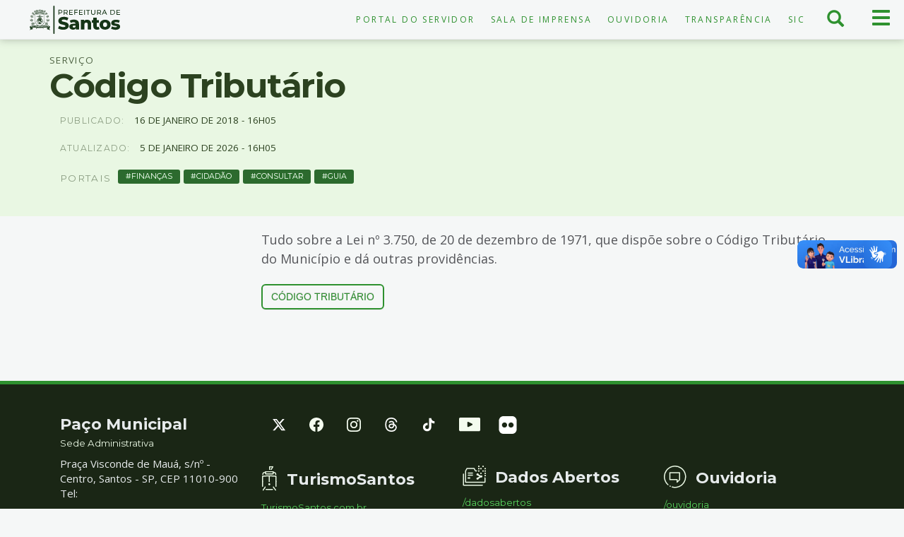

--- FILE ---
content_type: text/html; charset=utf-8
request_url: https://www.santos.sp.gov.br/?q=servico/codigo-tributario
body_size: 10706
content:
<!doctype html>
<html lang="pt-br" dir="ltr" prefix="content: http://purl.org/rss/1.0/modules/content/ dc: http://purl.org/dc/terms/ foaf: http://xmlns.com/foaf/0.1/ rdfs: http://www.w3.org/2000/01/rdf-schema# sioc: http://rdfs.org/sioc/ns# sioct: http://rdfs.org/sioc/types# skos: http://www.w3.org/2004/02/skos/core# xsd: http://www.w3.org/2001/XMLSchema#">
    <head>
        <meta charset="utf-8">
        <meta name="viewport" content="width=device-width, initial-scale=1">
        <title>Código Tributário | Prefeitura de Santos</title>
        <link rel="preconnect" href="https://fonts.googleapis.com">
        <link rel="preconnect" href="https://fonts.gstatic.com" crossorigin>
        <link href="https://fonts.googleapis.com/css2?family=Montserrat:ital,wght@0,300;0,400;0,600;0,700;0,900;1,300;1,400;1,600;1,700;1,900&family=Open+Sans:ital,wght@0,300;0,400;0,700;1,300;1,400;1,700&display=swap" rel="stylesheet">
        <link href="https://www.santos.sp.gov.br/sites/all/themes/portal/favicon-32x32.png" rel="icon" type="image/png" sizes="32x32" />
        <link href="https://www.santos.sp.gov.br/sites/all/themes/portal/favicon-16x16.png" rel="icon" type="image/png" sizes="16x16" />
                <link rel="shortcut icon" href="https://www.santos.sp.gov.br/sites/all/themes/portal/favicon.ico" type="image/vnd.microsoft.icon" />
<meta name="description" content="Tudo sobre a Lei nº 3.750, de 20 de dezembro de 1971, que dispõe sobre o Código Tributário do Município e dá outras providências.Código Tributário" />
<meta name="keywords" content="Finanças, Cidadão, consultar, Guia" />
<link rel="canonical" href="https://www.santos.sp.gov.br/?q=servico/codigo-tributario" />
<link rel="shortlink" href="https://www.santos.sp.gov.br/?q=node/12149" />
<meta property="og:site_name" content="Prefeitura de Santos" />
<meta property="og:type" content="website" />
<meta property="og:url" content="https://www.santos.sp.gov.br/?q=servico/codigo-tributario" />
<meta property="og:title" content="Código Tributário" />
<meta property="og:description" content="Tudo sobre a Lei nº 3.750, de 20 de dezembro de 1971, que dispõe sobre o Código Tributário do Município e dá outras providências.Código Tributário" />
<meta property="og:image:type" content="image/jpeg" />
<meta property="og:image:width" content="259" />
<meta property="og:image:height" content="259" />
<meta name="google-site-verification" content="Vs4wwRnCThLCOrfDqtmeZYu0ywJWAaE9ZBv7vsnQNnU" />

        
        <style> *{-webkit-box-sizing:border-box;-moz-box-sizing:border-box;box-sizing:border-box}::after,::before{-webkit-box-sizing:border-box;-moz-box-sizing:border-box;box-sizing:border-box}.flex{display: flex;}.col-sm-1,.col-sm-10,.col-sm-11,.col-sm-12,.col-sm-2,.col-sm-3,.col-sm-4,.col-sm-5,.col-sm-6,.col-sm-7,.col-sm-8,.col-sm-9{float:left}article h2{ font-size: 2.5em;border-top: 2px solid transparent;padding-top: 30px;margin: 50px 0 30px 0;}.col-lg-1,.col-lg-10,.col-lg-11,.col-lg-12,.col-lg-2,.col-lg-3,.col-lg-4,.col-lg-5,.col-lg-6,.col-lg-7,.col-lg-8,.col-lg-9,.col-md-1,.col-md-10,.col-md-11,.col-md-12,.col-md-2,.col-md-3,.col-md-4,.col-md-5,.col-md-6,.col-md-7,.col-md-8,.col-md-9,.col-sm-1,.col-sm-10,.col-sm-11,.col-sm-12,.col-sm-2,.col-sm-3,.col-sm-4,.col-sm-5,.col-sm-6,.col-sm-7,.col-sm-8,.col-sm-9,.col-xs-1,.col-xs-10,.col-xs-11,.col-xs-12,.col-xs-2,.col-xs-3,.col-xs-4,.col-xs-5,.col-xs-6,.col-xs-7,.col-xs-8,.col-xs-9{position:relative;min-height:1px;padding-right:15px;padding-left:15px}.xs .col-md-6{width: 100%;}.col-md-6{width: 50%;}.xs .col-md-9,.xs .col-lg-9{width: 100%;float:left;}.col-md-9,.col-lg-9{width: 75%;float:left;}.col-md-3,.col-lg-3{width:25%;float:left;}.xs .col-md-3,.xs .col-lg-3{width:100%}.subtitulo{font-weight: 100;margin: 5px 0;font-size: 1.6em;}body{padding-top:56px;font-family:'Open Sans',helvetica,sans-serif;direction:ltr;font-feature-settings:"liga", "kern";font-synthesis:none;text-rendering:optimizelegibility;color:#55565A;background:#F5F7F7;height:100%}.element-invisible{position:absolute!important;clip:rect(1px 1px 1px 1px);clip:rect(1px,1px,1px,1px);overflow:hidden;height:1px}.hidden{display:none!important}.sr-only{position:absolute;width:1px;height:1px;padding:0;margin:-1px;overflow:hidden;clip:rect(0,0,0,0);border:0}a{color:#2E912F;text-decoration:none}.navbar{min-height:50px}header.navbar .row{border-bottom:1px solid #e9ebeb;margin:0}header.navbar{background-color:#F5F7F7;background-image:none;border:0;margin-bottom:0;height:56px;border-radius:0;color:#2C4220;box-shadow:0 1px 10px #78817470}header .navbar-brand{float:left;height:50px;padding:15px;font-size:18px;line-height:20px;background-image:url(https://www.santos.sp.gov.br/sites/all/themes/portal/css/img/logopms-verde.svg);background-size:auto;background-repeat:no-repeat;text-indent:-999px;width:100%;height:40px;padding:0;margin:8px 0 5px;background-position:center center}.navbar-fixed-top{top:0;border-width:0 0 1px;position:fixed;right:0;left:0;z-index:1030}.nav{padding-left:0;margin-bottom:0;list-style:none}.badge{border-radius: 0.3rem;color: #E9F7E3;display: inline-block;font-weight: 400;padding: 0.3em 0.8em;text-transform: uppercase;vertical-align: text-top;white-space: nowrap;background-color: #2C6A2E;font-size: 0.6em;font-weight: 400;}.nav > li{position:relative;display:block}.nav > li > a{position:relative;display:block;padding:10px 15px}.nav-pills > li{float:left}.nav-pills > li > a{border-radius:4px}.pull-right{float:right!important}#menu-menu-servico-topo{display:flex;flex-direction:row;margin-top:9px;text-transform:uppercase;letter-spacing:.2em;font-size:.8em;justify-content:flex-end}#btn-menu-principal,#btn-menu-busca{margin:0;border:0;color:#2E912F;float:right;width:33%;height:55px;max-width:65px;border-radius:0;padding:0 10px;text-align:center;background:transparent}.off-canvas{position:fixed;top:56px;right:0;width:0;height:100%;z-index:1000000;overflow:scroll;padding-bottom:66px}.off-busca{position:fixed;width:0;right:0;height:55px;overflow:hidden;transition:width .6s ease 0s}.menu-breadcrumb{background:#0D2011;color:#99E665;display:flex;padding:20px;font-family:'Montserrat',Helvetica,sans-serif}.breadcrumb-main-list.fechado,.breadcrumb-second-list.fechado,.breadcrumb-third-list.fechado{display:none;transition:all ease-in-out 500ms}.page-taxonomy .taxonomy-header{background:#F5F7F7;margin-bottom:30px;color:#2C4220;overflow:hidden;display:flex;min-height:50rem;position:relative}.secretaria .background-o{width:100%;height:100%;background-size:cover!important;position:absolute;background-repeat:no-repeat!important;min-height:400px}.secretaria .background-o::after{content:"";background:linear-gradient(to right,rgba(0,0,0,0.85) 0%,rgba(0,0,0,0) 100%);opacity:.6;transition:opacity .45s cubic-bezier(.5,0,.3,1);position:absolute;bottom:0;top:0;left:0;right:0}article.node-servico header,article.node-downloads header,article.node-institucional header,article.node-atividade header,article.node-projeto header,article.node-legislacao header,.view-eivs header{background:#E9F7E3;padding:20px 0 40px;color:#2C4220}.node-type-noticia .noticia-simples header{background:#E9F7E3;display:flex;padding:0;z-index:100;position:relative}.mega,.page-header{font-family:Helvetica,sans-serif;font-size:3.2em;border:none;font-weight:700;letter-spacing:-1.5px;margin:0 0 20px}article p, article ul, article ol, article dl{font-size: 1.2em;line-height: 1.5em;margin-bottom: 1.2em;}.footer {min-height:335px;border-top: 5px solid #2E912F;background: #1A2615 none repeat scroll 0 0;color: #E6EAEB;padding-top: 35px;}body.xs{font-size:13px;}body.sm{font-size:14px;}body.md,body.lg{font-size:15px;}body,input,textarea,select,button{direction:ltr;font-feature-settings:"kern";font-synthesis:none;text-align:left;}.container{clear: both;padding-right:15px;padding-left:15px;margin-right:auto;margin-left:auto}@media (min-width:768px){.container{width:750px}}@media (min-width:992px){.container{width:970px}}@media (min-width:1200px){.container{width:1170px}}.container-fluid{padding-right:15px;padding-left:15px;margin-right:auto;margin-left:auto}.row{margin-right:-15px;margin-left:-15px}.region-content header{margin-bottom: 20px;}.mega{font-size: 3.2em;font-weight: 700;letter-spacing: -1.5px;margin: 0 0 20px;}.label-text {margin-right: 10px;font-size: 0.9em;}.date-in-parts {margin: 0px 0 20px;font-size: 0.9em;}.eyebrow {font-size: 0.9em;text-transform: uppercase;letter-spacing: 0.1em;}</style> 
        <script src="https://www.santos.sp.gov.br/sites/all/modules/contrib/jquery_update/replace/jquery/2.2/jquery.min.js?v=2.2.4"></script>
<script src="https://www.santos.sp.gov.br/misc/jquery-extend-3.4.0.js?v=2.2.4"></script>
<script src="https://www.santos.sp.gov.br/misc/jquery-html-prefilter-3.5.0-backport.js?v=2.2.4"></script>
<script src="https://www.santos.sp.gov.br/misc/jquery.once.js?v=1.2"></script>
<script src="https://www.santos.sp.gov.br/misc/drupal.js?t9hgs5"></script>
<script src="https://www.santos.sp.gov.br/sites/all/modules/contrib/jquery_update/js/jquery_browser.js?v=0.0.1"></script>
<script src="https://www.santos.sp.gov.br/misc/form-single-submit.js?v=7.101"></script>
<script src="https://www.santos.sp.gov.br/../../static/files_www/languages/pt-br_DAI8lgC8OXaWHSCau-uowsKWreYx9Tc7yH4mWJq5j7s.js?t9hgs5"></script>
<script src="https://www.santos.sp.gov.br/sites/all/themes/portal/js/analytics.js?t9hgs5"></script>
<script src="https://www.santos.sp.gov.br/sites/all/themes/portal/js/hacks.js?t9hgs5"></script>
<script src="https://www.santos.sp.gov.br/sites/all/themes/portal/js/bootstrap.min.js?t9hgs5"></script>
<script src="https://www.santos.sp.gov.br/sites/all/themes/portal/js/imagesloaded.pkgd.min.js?t9hgs5"></script>
<script src="https://www.santos.sp.gov.br/sites/all/themes/portal/js/masonry.pkgd.min.js?t9hgs5"></script>
<script src="https://www.santos.sp.gov.br/sites/all/themes/portal/js/isotope.pkgd.min.js?t9hgs5"></script>
<script src="https://www.santos.sp.gov.br/sites/all/themes/portal/js/script.js?t9hgs5"></script>
<script src="https://www.santos.sp.gov.br/sites/all/themes/portal/js/indice.js?t9hgs5"></script>
<script src="https://www.santos.sp.gov.br/sites/all/themes/portal/js/cards.js?t9hgs5"></script>
<script src="https://www.santos.sp.gov.br/sites/all/themes/portal/js/menu-horizontal.js?t9hgs5"></script>
<script>jQuery.extend(Drupal.settings, {"basePath":"\/","pathPrefix":"","setHasJsCookie":0,"ajaxPageState":{"theme":"portal","theme_token":"5vSf3uHxlM-cxGfeZ4gL-XxqnTI5iuiG_Zq0d2whcaM","js":{"sites\/all\/themes\/portal\/js\/header.js":1,"sites\/all\/themes\/bootstrap\/js\/bootstrap.js":1,"sites\/all\/modules\/contrib\/jquery_update\/replace\/jquery\/2.2\/jquery.min.js":1,"misc\/jquery-extend-3.4.0.js":1,"misc\/jquery-html-prefilter-3.5.0-backport.js":1,"misc\/jquery.once.js":1,"misc\/drupal.js":1,"sites\/all\/modules\/contrib\/jquery_update\/js\/jquery_browser.js":1,"misc\/form-single-submit.js":1,"public:\/\/languages\/pt-br_DAI8lgC8OXaWHSCau-uowsKWreYx9Tc7yH4mWJq5j7s.js":1,"sites\/all\/themes\/portal\/js\/analytics.js":1,"sites\/all\/themes\/portal\/js\/hacks.js":1,"sites\/all\/themes\/portal\/js\/bootstrap.min.js":1,"sites\/all\/themes\/portal\/js\/imagesloaded.pkgd.min.js":1,"sites\/all\/themes\/portal\/js\/masonry.pkgd.min.js":1,"sites\/all\/themes\/portal\/js\/isotope.pkgd.min.js":1,"sites\/all\/themes\/portal\/js\/script.js":1,"sites\/all\/themes\/portal\/js\/indice.js":1,"sites\/all\/themes\/portal\/js\/cards.js":1,"sites\/all\/themes\/portal\/js\/menu-horizontal.js":1},"css":{"modules\/system\/system.base.css":1,"sites\/all\/modules\/contrib\/calendar\/css\/calendar_multiday.css":1,"modules\/field\/theme\/field.css":1,"modules\/node\/node.css":1,"sites\/all\/modules\/contrib\/youtube\/css\/youtube.css":1,"sites\/all\/modules\/contrib\/views\/css\/views.css":1,"sites\/all\/modules\/contrib\/media\/modules\/media_wysiwyg\/css\/media_wysiwyg.base.css":1,"sites\/all\/modules\/contrib\/ctools\/css\/ctools.css":1,"sites\/all\/themes\/portal\/css\/card-noticia.css":1,"sites\/all\/themes\/portal\/css\/header.css":1,"sites\/all\/themes\/portal\/css\/relacionados-mini.css":1,"sites\/all\/themes\/portal\/css\/footer.css":1,"sites\/all\/themes\/portal\/css\/bootstrap.min.css":1,"sites\/all\/themes\/portal\/css\/bootstrap-theme.min.css":1,"sites\/all\/themes\/portal\/css\/style.css":1,"sites\/all\/themes\/portal\/css\/indice.css":1,"sites\/all\/themes\/portal\/css\/menu-horizontal.css":1,"sites\/all\/themes\/portal\/css\/cards.css":1,"sites\/all\/themes\/portal\/css\/print.css":1}},"better_exposed_filters":{"views":{"editoria":{"displays":{"block_ultimas_1":{"filters":[]},"block_ultimas_2":{"filters":[]},"block_ultimas_3":{"filters":[]},"block_ultimas_4":{"filters":[]},"block_agenda_1":{"filters":[]},"block_agenda_2":{"filters":[]},"block_agenda_3":{"filters":[]},"block_agenda_4":{"filters":[]},"block_obras_1":{"filters":[]},"block_obras_2":{"filters":[]},"block_obras_3":{"filters":[]},"block_obras_4":{"filters":[]}}}}},"urlIsAjaxTrusted":{"\/?q=servico\/codigo-tributario":true},"bootstrap":{"anchorsFix":"0","anchorsSmoothScrolling":"0","formHasError":1,"popoverEnabled":1,"popoverOptions":{"animation":1,"html":0,"placement":"right","selector":"","trigger":"click","triggerAutoclose":1,"title":"","content":"","delay":0,"container":"body"},"tooltipEnabled":1,"tooltipOptions":{"animation":1,"html":0,"placement":"auto left","selector":"","trigger":"hover focus","delay":0,"container":"body"}}});</script>
        <noscript>Seu navegador não possui suporte para JavaScript o que impede a página de funcionar de forma correta.</noscript>
    </head>
<!-- Matomo -->
<script>
  var _paq = window._paq = window._paq || [];
  /* tracker methods like "setCustomDimension" should be called before "trackPageView" */
  _paq.push(['trackPageView']);
  _paq.push(['enableLinkTracking']);
  (function() {
    var u="//hatdesign.com.br/analytics/matomo/";
    _paq.push(['setTrackerUrl', u+'matomo.php']);
    _paq.push(['setSiteId', '1']);
    var d=document, g=d.createElement('script'), s=d.getElementsByTagName('script')[0];
    g.async=true; g.src=u+'matomo.js'; s.parentNode.insertBefore(g,s);
  })();
</script>
<!-- End Matomo Code -->

<!-- Google tag (gtag.js) -->
<script async src="https://www.googletagmanager.com/gtag/js?id=G-RVC6QH1G64"></script>
<script>
  window.dataLayer = window.dataLayer || [];
  function gtag(){dataLayer.push(arguments);}
  gtag('js', new Date());
  

  gtag('config', 'G-RVC6QH1G64', {
      cookie_flags: 'max-age=7200;secure;samesite=none'
  });
</script>
    <body class="html not-front not-logged-in no-sidebars page-node page-node- page-node-12149 node-type-servico i18n-pt-br">
                <ul id="acessibilidade" class="sr-only">
    <li><a class="sr-only-focusable" accesskey="1" href="#main-content" id="link-conteudo">Ir para o conteúdo <span>1</span></a></li>
    <li><a class="sr-only-focusable" accesskey="2" href="#main-menu" id="link-menu">Ir para o menu <span>2</span></a></li>
    <li><a class="sr-only-focusable" accesskey="3" href="#edit-keys-2" id="link-busca">Ir para busca <span>3</span></a></li>
    <li><a class="sr-only-focusable" accesskey="4" href="#footer" id="link-rodape">Ir para o rodapé <span>4</span></a></li>
    <li><a class="sr-only-focusable" accesskey="5" href="https://www.santos.sp.gov.br/?q=institucional/acessibilidade-em-governo-eletronico" id="link-acessibilidade">Acessibilidade <span>5</span></a></li>
</ul>
<header id="navbar" class="navbar navbar-fixed-top">
    <div class="row">
        <div class="col-xs-6 col-sm-3 col-md-2 no-padding">
            <div>
                <a class="navbar-brand" href="https://www.santos.sp.gov.br">Prefeitura de Santos</a>
            </div>
        </div>
        <div class="col-xs-6 col-sm-3 col-md-8 pull-right">
            <button type="button" id="btn-menu-principal" class="navbar-toggle show">
                <span class="sr-only">Menu principal</span>
                <span class="btnico">
                    <span class="icon-bar" aria-hidden="true"></span>
                    <span class="icon-bar" aria-hidden="true"></span>
                    <span class="icon-bar" aria-hidden="true"></span>
                </span>
            </button>
            <button type="button" id="btn-menu-busca">
                <span class="sr-only">Busca</span>
                <span class="btnico">
                    <span class="icon glyphicon glyphicon-search" aria-hidden="true"></span>
                </span>
            </button>
                                <div id="menu-topo" class="hidden-xs">
                        <ul id="menu-menu-servico-topo" class="nav nav-pills"><li class="menu-6187 first"><a href="https://www.santos.sp.gov.br/portal/servidor" title="Acesso ao Portal do Servidor">Portal do Servidor</a></li>
<li class="menu-6170"><a href="https://www.santos.sp.gov.br/saladeimprensa" title="">Sala de Imprensa</a></li>
<li class="menu-3168"><a href="https://www.santos.sp.gov.br/portal/ouvidoria" title="Portal da Ouvidoria">Ouvidoria</a></li>
<li class="menu-3171"><a href="https://www.santos.sp.gov.br/portal/transparencia" title="Portal da Transparência">Transparência</a></li>
<li class="menu-5274 last"><a href="https://www.santos.sp.gov.br/?q=servico/sic" title="Serviço de Informação ao Cidadão">SIC</a></li>
</ul>                    </div>
                    </div>
        <div class="off-busca">
            <form action="/?q=servico/codigo-tributario" method="post" id="search-api-page-search-form-busca-santoscidade-page" accept-charset="UTF-8"><div><div class="form-item form-item-keys-2 form-type-textfield form-group"><input placeholder="Digite alguma palavra-chave" class="form-control form-text" type="text" id="edit-keys-2" name="keys_2" value="" size="15" maxlength="128" /> <label class="control-label element-invisible" for="edit-keys-2">Digite alguma palavra-chave</label>
</div><input type="hidden" name="id" value="2" />
<button type="submit" id="edit-submit-2" name="op" value="Buscar" class="btn btn-primary form-submit">Buscar</button>
<input type="hidden" name="form_build_id" value="form-q22P_BwpnF-Y06yoQYhtGgvoJkKEgb1AjUF6kql6yBw" />
<input type="hidden" name="form_id" value="search_api_page_search_form_busca_santoscidade_page" />
</div></form>            <a class="buscaClose" aria-label="Fechar busca" data-close="close" href="javascript:;">×</a>
        </div>
        <div class="off-canvas">
            <nav id="menu-main" class="col-xs-12 col-sm-6 col-md-4 no-padding">
                <a href="https://www.santos.sp.gov.br/editorias/" class="titulo-menu">Órgãos e Secretarias</a>
                <ul id="main-menu" class="nav nav-pills nav-stacked"><li class="menu-835 first"><a href="https://www.santos.sp.gov.br/portal/porto" title="">Assuntos Portuários e Emprego</a></li>
<li class="menu-6042"><a href="https://www.santos.sp.gov.br/portal/casa-civil" title="">Casa Civil </a></li>
<li class="menu-5966"><a href="https://www.santos.sp.gov.br/?q=portal/capep" title="">Capep </a></li>
<li class="menu-5484"><a href="https://cetsantos.com.br/" title="">CET</a></li>
<li class="menu-837"><a href="http://www.santos.sp.gov.br/portal/comunicacao" title="">Comunicação e Economia Criativa</a></li>
<li class="menu-4565"><a href="https://www.cohabsantista.com.br/index.php" title="">Cohab</a></li>
<li class="menu-838"><a href="https://www.santos.sp.gov.br/portal/cultura" title="">Cultura</a></li>
<li class="menu-3417"><a href="https://www.santos.sp.gov.br/portal/desenvolvimento-social" title="">Desenvolvimento Social</a></li>
<li class="menu-820"><a href="https://www.santos.sp.gov.br/portal/educacao" title="">Educação</a></li>
<li class="menu-826"><a href="https://www.santos.sp.gov.br/portal/esportes" title="">Esportes</a></li>
<li class="menu-840"><a href="https://www.santos.sp.gov.br/portal/financas" title="">Finanças e Gestão</a></li>
<li class="menu-4568"><a href="http://www.fundasantos.org.br" title="">Fundação Arquivo e Memória de Santos </a></li>
<li class="menu-4569"><a href="https://fpts.org.br/" title="">Fundação Parque Tecnológico</a></li>
<li class="menu-5904"><a href="https://www.santos.sp.gov.br/portal/fupes" title="">Fundação Pró-Esporte de Santos</a></li>
<li class="menu-4566"><a href="https://www.santos.sp.gov.br/portal/fundo-social" title="">Fundo Social de Solidariedade </a></li>
<li class="menu-1057"><a href="https://www.santos.sp.gov.br/portal/gabinete" title="">Gabinete do Prefeito</a></li>
<li class="menu-842"><a href="https://www.santos.sp.gov.br/portal/governo" title="">Governo</a></li>
<li class="menu-843"><a href="https://www.santos.sp.gov.br/portal/infraestrutura-e-servicos-publicos" title="">Infraestrutura e Serviços Públicos</a></li>
<li class="menu-844"><a href="https://www.santos.sp.gov.br/?q=portal/meio-ambiente-desenvolvimento-urbano-e-sustentabilidade" title=""> Meio Ambiente, Desenvolvimento Urbano e Sustentabilidade</a></li>
<li class="menu-5194"><a href="https://www.santos.sp.gov.br/?q=portal/semulher" title=""> Mulher, Cidadania, Diversidade e Direitos Humanos</a></li>
<li class="menu-848"><a href="https://www.santos.sp.gov.br/portal/obras" title="">Obras e Edificações</a></li>
<li class="menu-1042"><a href="https://www.santos.sp.gov.br/portal/ouvidoria" title="">Ouvidoria</a></li>
<li class="menu-5471"><a href="https://www.santos.sp.gov.br/?q=portal/prefeituras-regionais" title="">Prefeituras Regionais</a></li>
<li class="menu-4567"><a href="https://procon.santos.sp.gov.br/" title="">Procon</a></li>
<li class="menu-1801"><a href="https://www.santos.sp.gov.br/?q=content/procuradoria" title="">Procuradoria</a></li>
<li class="menu-5485"><a href="http://www.prodesan.com.br/" title="">Prodesan</a></li>
<li class="menu-846"><a href="https://www.santos.sp.gov.br/portal/saude" title="">Saúde</a></li>
<li class="menu-847"><a href="https://www.santos.sp.gov.br/portal/seguranca" title="">Segurança</a></li>
<li class="menu-6130"><a href="https://www.santos.sp.gov.br/?q=portal/turismo-comercio-e-empreendedorismo" title="">Turismo, Comércio e Empreendedorismo</a></li>
<li class="menu-6189 last"><a href="/?q=noticia/santos-e-vice-campea-dos-jogos-abertos-do-interior-0">Santos é vice-campeã dos Jogos Abertos do Interior</a></li>
</ul>            </nav>
            <nav id="menu-servicos" class="col-xs-12 col-sm-6 col-md-4 no-padding">
                <a href="https://www.santos.sp.gov.br/servicos/" class="titulo-menu">Serviços</a>
                                    <ul id="main-menu-servicos" class="nav nav-stacked"><li class="menu-1040 first"><a href="https://www.santos.sp.gov.br/?q=servico/consulta-processos" title="Consulta de processos">Consulta de Processos</a></li>
<li class="menu-5156"><a href="https://www.santos.sp.gov.br/?q=hotsite/calendario-oficial" title="Calendário Oficial">Calendário Oficial</a></li>
<li class="menu-5489"><a href="https://egov.santos.sp.gov.br/dadosabertos/concursos" title="Concursos Públicos">Concursos Públicos</a></li>
<li class="menu-5131"><a href="https://www.santos.sp.gov.br/?q=hotsite/conheca-santos" title="Conheça Santos ">Conheça Santos </a></li>
<li class="menu-3236"><a href="https://www.santos.sp.gov.br/?q=portal/conselhos" title="Acessar o Portal de Conselhos">Conselhos</a></li>
<li class="menu-3297"><a href="https://diariooficial.santos.sp.gov.br/" title="Acesso ao Diário Oficial de Santos">Diário Oficial</a></li>
<li class="menu-802"><a href="https://www.santos.sp.gov.br/?q=content/divida-ativa" title="Consulta, emissão de boletos, parcelamentos e anistias da Dívida Ativa">Dívida Ativa</a></li>
<li class="menu-2147"><a href="https://www.santos.sp.gov.br/?q=servico/eiv-estudo-previo-de-impacto-de-vizinhanca" title="Acesso aos Estudos Prévios de Impacto de Vizinhança">EIV - Estudo Prévio de Impacto de Vizinhança</a></li>
<li class="menu-923"><a href="https://www.santos.sp.gov.br/?q=servico/giss-online-e-nfs-e" title="Sobre Imposto Sobre Serviços e Nota Fiscal Eletrônica">Giss-Online e NFS-e</a></li>
<li class="menu-917"><a href="https://www.santos.sp.gov.br/?q=content/impostos-e-taxas" title="Sobre IPTU, impostos e taxas ">Impostos e Taxas</a></li>
<li class="menu-5829"><a href="https://www.santos.sp.gov.br/saladeimprensa" title="Atendimento a Imprensa">Imprensa</a></li>
<li class="menu-924"><a href="https://egov.santos.sp.gov.br/legis/" title="Acesso às leis e normas municipais">Legislação Municipal</a></li>
<li class="menu-804"><a href="http://www.santos.sp.gov.br/licitasantos/" title="Acessar o Licita Santos">Licita Santos</a></li>
<li class="menu-5133"><a href="https://www.santos.sp.gov.br/locais" title="Acessar o Portal de Locais">Locais </a></li>
<li class="menu-5129"><a href="https://www.santos.sp.gov.br/?q=lista-de-noticias" title="Acessar todas as Notícias">Notícias </a></li>
<li class="menu-800"><a href="https://egov.santos.sp.gov.br/somweb/" title="Acesso à Ouvidoria Digital">Ouvidoria Digital</a></li>
<li class="menu-5135"><a href="https://www.turismosantos.com.br/" title="Acessar o Portal do Turismo">Portal do Turismo</a></li>
<li class="menu-803"><a href="http://www.santos.sp.gov.br/?q=content/sala-do-empreendedor" title="Acessar o Portal da Sala do Empreendedor">Sala do Empreendedor</a></li>
<li class="menu-5137"><a href="https://www.santos.sp.gov.br/santosaovivo" title="Link para as cameras do Santos ao vivo">Santos ao Vivo</a></li>
<li class="menu-5132"><a href="https://www.santos.sp.gov.br/portal/servidor" title="Acessar o Portal do Servidor">Servidor </a></li>
<li class="menu-5130"><a href="https://www.santos.sp.gov.br/portal/transparencia" title="Acessar o Portal de Transparência">Transparência </a></li>
<li class="menu-997 last"><a href="https://webmail.santos.sp.gov.br/" title="Acesso ao Santos Webmail">Webmail</a></li>
</ul>                            </nav>
            <nav id="menu-portais" class="col-xs-12 col-sm-6 col-md-4 no-padding">
                <a href="https://www.santos.sp.gov.br/editorias/" class="titulo-menu">Portais</a>
                                    <ul id="menu-main-menu-portais" class="nav nav-stacked"><li class="menu-5172 first"><a href="https://www.santos.sp.gov.br/portal/diversidade" title="Acessar o Portal da Diversidade">Diversidade</a></li>
<li class="menu-6168"><a href="https://www.santos.sp.gov.br/?q=portal/escola-de-governo" title="Acessar o portal da Escola de Governo - EMAPS">Escola de Governo - EMAPS</a></li>
<li class="menu-5480"><a href="https://www.santos.sp.gov.br/?q=portal/habitasantos" title="Acessar o Portal do HabitaSantos">HabitaSantos</a></li>
<li class="menu-5148"><a href="https://www.santos.sp.gov.br/taxonomy/term/1211" title="Acessar o Portal do Idoso">Idoso</a></li>
<li class="menu-5173"><a href="https://www.santos.sp.gov.br/taxonomy/term/15222" title="Acessar o Portal da Igualdade Racial e Étnica">Igualdade Racial e Étnica</a></li>
<li class="menu-5174"><a href="https://www.santos.sp.gov.br/taxonomy/term/2990" title="Acessar o Portal da Juventude">Juventude</a></li>
<li class="menu-5147"><a href="https://www.santos.sp.gov.br/?q=portal/mulher" title="Acessar o Portal da Mulher">Mulher</a></li>
<li class="menu-5149"><a href="https://www.santos.sp.gov.br/taxonomy/term/3324" title="Acessar o Portal da Pessoa com Deficiência">Pessoa com Deficiência</a></li>
<li class="menu-5479"><a href="https://www.santos.sp.gov.br/?q=portal/renovasantos" title="Acessar o Portal do RenovaSantos">RenovaSantos</a></li>
<li class="menu-5277 last"><a href="https://www.santos.sp.gov.br/taxonomy/term/16611" title="Acessar o Portal do Santos Criativa">Santos Criativa</a></li>
</ul>                            </nav>
            <div id="contato" class="col-xs-12 col-sm-12 col-md-12 no-padding">
                <div class="grid-item col-xs-6 col-sm-6 col-md-6 col-lg-3">
                    <div class="contato-item"><div class="titulo-menu">Paço Municipal<br><small>Sede Administrativa</small></div><p>Praça Visconde de Mauá, s/n Centro, Santos - SP, 11010-900 Tel: 3201-5000</p></div>
                </div>
                <div class="col-xs-12 col-sm-5 col-md-6 col-lg-6">
                    <div class="grid-item col-xs-2 col-sm-2 col-md-1 col-lg-1"><a href="https://www.x.com/santos_agora"><img alt="Logo da Prefeitura de Santos no X" style="height: 25px; width: 25px;" src="https://www.santos.sp.gov.br/sites/all/themes/portal/css/icones/twitter-ico.svg">    </a></div>
                    <div class="grid-item col-xs-2 col-sm-2 col-md-1 col-lg-1"><a href="https://fb.com/prefeiturasantos"><img alt="Logo da Prefeitura de Santos no Facebook" src="https://www.santos.sp.gov.br/sites/all/themes/portal/css/icones/facebook-ico.svg" style="height: 25px; width: 25px;"> </a></div>
                    <div class="grid-item col-xs-2 col-sm-2 col-md-1 col-lg-1"><a href="https://www.instagram.com/santoscidade/"><img alt="Logo do Instagram  " src="https://www.santos.sp.gov.br/sites/all/themes/portal/css/icones/instagram-ico.svg" style="width: 25px; height: 25px;"></a></div>
                    <div class="grid-item col-xs-2 col-sm-2 col-md-1 col-lg-1"><a href="https://www.threads.net/santoscidade"><img alt="Logo do Threads" src="https://www.santos.sp.gov.br/sites/all/themes/portal/css/icones/threads-ico.svg" style="width: 25px; height: 25px;"></a></div>
                    <div class="grid-item col-xs-2 col-sm-2 col-md-1 col-lg-1"><a href="https://www.tiktok.com/santoscidade"><img alt="Logo do tiktok" style="width: 25px; height: 25px;" src="https://www.santos.sp.gov.br/sites/all/themes/portal/css/icones/logo-tiktok.svg"></a></div>
                    <div class="grid-item col-xs-2 col-sm-2 col-md-1 col-lg-1"><a href="https://www.youtube.com/santoscidade/"><img alt="Logo do Youtube  " src="https://www.santos.sp.gov.br/sites/all/themes/portal/css/icones/youtube-ico.svg" style="width: 35px; height: 25px;"></a></div>
                    <div class="grid-item col-xs-2 col-sm-2 col-md-1 col-lg-1"><a href="https://www.flickr.com/photos/202535072@N07"><svg fill="#fff" id="Layer_1" stroke="#fff" version="1.1" viewBox="0 0 504.4 504.4" xml:space="preserve" xmlns="http://www.w3.org/2000/svg" xmlns:xlink="http://www.w3.org/1999/xlink" width="34px" height="25px"><g id="SVGRepo_bgCarrier" stroke-width="0"></g><g id="SVGRepo_tracerCarrier" stroke-linecap="round" stroke-linejoin="round"></g><g id="SVGRepo_iconCarrier"> <g> <g> <path d="M377.6,0.2H126.4C56.8,0.2,0,57,0,126.6v251.6c0,69.2,56.8,126,126.4,126H378c69.6,0,126.4-56.8,126.4-126.4V126.6 C504,57,447.2,0.2,377.6,0.2z M158.8,325.4c-41.2,0-74.4-32.8-74.4-73.2s33.2-73.2,74.4-73.2c41.2,0,74.4,32.8,74.4,73.2 C233.2,292.6,199.6,325.4,158.8,325.4z M345.2,325.4c-41.2,0-74.4-32.8-74.4-73.2S304,179,345.2,179c41.2,0,74.4,32.8,74.4,73.2 C419.6,292.6,386.4,325.4,345.2,325.4z"></path> </g> </g> </g></svg></a></div>
                </div>
            </div>
        </div>
    </div>
    
</header>
<div class="main-container">
    <div class="page-servico">
        <section>
            
            <a id="main-content" class="sr-only sr-only-focusable">Conteúdo</a>
                                                                                          <div class="region region-content">
    <section id="block-system-main" class="block block-system clearfix">

      
  <article id="node-12149" class="node node-servico node-sticky clearfix" about="/?q=servico/codigo-tributario" typeof="sioc:Item foaf:Document">
            <header>
            <div class="container">
                <div class="col-md-12 no-padding">
                    <div class="eyebrow">Serviço</div>
                                        <h1 class="page-header codigotributario">Código Tributário</h1>
                                        <div class="subtitulo"></div>
                    <div class="col-md-6 created-header">
                                                <div class="date-in-parts">
                                <span class="eyebrow fadded label-text">Publicado:</span>
                                <span class="day">16 </span> de 
                                <span class="month">janeiro</span> de 
                                <span class="year">2018 - </span>
                                <span class="hour">16h05</span>

                            </div>
                                                        <div class="date-in-parts">
                            <span class="eyebrow fadded label-text">Atualizado:</span>
                                <span class="day">5 </span> de 
                                <span class="month">janeiro</span> de 
                                <span class="year">2026 - </span>
                                <span class="hour">16h05</span>

                            </div>
                                                                        </div>
                    <div class="col-md-12 flex">
                        <span class="eyebrow fadded label-text">PORTAIS</span> <div class="meta-local"><div class="field field-name-field-tags field-type-taxonomy-term-reference field-label-hidden">
        <ul class="field-items ">
                    <li class="field-item badge tags even"><a href="/?q=portal/financas" typeof="skos:Concept" property="rdfs:label skos:prefLabel" datatype="">Finanças</a></li>
                    <li class="field-item badge tags odd"><a href="/?q=portal/cidadao" typeof="skos:Concept" property="rdfs:label skos:prefLabel" datatype="">Cidadão</a></li>
                    <li class="field-item badge tags even"><a href="/?q=portal/consultar" typeof="skos:Concept" property="rdfs:label skos:prefLabel" datatype="">consultar</a></li>
                    <li class="field-item badge tags odd"><a href="/?q=portal/guia" typeof="skos:Concept" property="rdfs:label skos:prefLabel" datatype="">Guia</a></li>
            </ul>
</div>
</div>                    </div>
                    
                </div>
            </div>
        </header>
        <section>
        <div class="container">
            <aside class="col-md-3 no-padding">
                <div id="aside-indice">
                    <div id="indice"></div>                                    </div>
            </aside>
            <div id="conteudo" class="col-md-9">
                <div class="field field-name-body field-type-text-with-summary field-label-hidden"><div class="field-items"><div class="field-item even" property="content:encoded"><p>Tudo sobre a Lei nº 3.750, de 20 de dezembro de 1971, que&nbsp;dispõe sobre o Código Tributário do Município e dá outras providências.</p><p><a href="/../../static/files_www/files/portal_files/SEFIN/ctm_2026.pdf" target="_blank"><span class="btn btn-primary">Código Tributário</span></a></p></div></div></div>            </div>
                    </div>
    </section>
            <footer>
                    </footer>
    </article>

</section>
  </div>
        </section>
        <div class="container">
                    </div>
    </div>
</div>
    <footer id="footer" class="footer">
        <div class=" container">
              <div class="region region-footer">
    <section id="block-block-1" class="block block-block clearfix">

      
  <script>
document.addEventListener("DOMContentLoaded", function () {
  var container = document.querySelector(".field.field-name-body");
  if (!container) {
    return;
  }

  var linkUrl = "https://www.santos.sp.gov.br/480anos";

  // Lista de arquivos que devem receber o link
  var targetFiles = [
    "logo_santos_480_anos_-_com_slogan-1_page-0001.jpg",
    "logo_santos_480_anos_-_com_slogan-1_page-0002.jpg",
    "logo_novo.jpg",
    "selo.jpg",
    "027e119a-cae6-4993-95bf-06d199196064.jpeg",
    "selo_santos_480_anos.png",
    "selo_santos_480_anos.jpg"
  ];

  var images = container.querySelectorAll("img");

  images.forEach(function (img) {
    var src = img.src;

    var match = targetFiles.some(function (file) {
      return src.indexOf(file) !== -1;
    });

    if (match) {
      // Não adiciona se já estiver dentro de um link
      if (img.closest("a")) {
        return;
      }

      var anchor = document.createElement("a");
      anchor.href = linkUrl;
      anchor.target = "_blank";
      anchor.rel = "noopener noreferrer";

      img.parentNode.insertBefore(anchor, img);
      anchor.appendChild(img);
    }
  });
});
</script>
<style type="text/css">#navbar .nav > li > a {
	position: relative;
	display: block;
	padding: 10px 10px;
}
.html article.node-noticia .field-name-body img.img-vert {
	margin: 0% 2.5% 2% -2.5% !important;
	width: 20% !important;
}
article.node-noticia .field-name-body a {
	cursor: pointer;
	white-space: inherit !important;
}
.card.card-banner.flag.fototext .banner-content {
  display: none;
}
p.alerta.info {
	border-color: #00C2DF !important;
}
p.destaque.azul{
background: #c6f4fa;
  color: #304e96;
  padding: 2rem 2.5rem;
  border-radius: 8px;
  font-size: 2rem;
  font-weight: bold;
  letter-spacing: -0.05rem;
}
p.destaque.verde{
	background: #def9c2;
	color: #2a642b;
	padding: 2rem 2.5rem;
	border-radius: 8px;
	font-size: 2rem;
	font-weight: bold;
	letter-spacing: -0.05rem;
}
</style>
<h2 class="sr-only">Contato e Redes Sociais</h2><div class="grid-item col-xs-12 col-sm-12 col-md-3 col-lg-3"><div><h3>Paço Municipal <small>Sede Administrativa</small></h3><p>Praça Visconde de Mauá, s/nº - Centro, Santos - SP, CEP 11010-900<br>Tel: <a href="tel:(13) 3201-5000">(13) 3201-5000</a></p><p><a href="https://www.santos.sp.gov.br/?q=servico/sic-servico-de-informacao-ao-cidadao">Lei de Acesso à&nbsp;Informação</a></p><p><a href="https://www.santos.sp.gov.br/?q=sitemap.xml">Sitemap</a></p><p><a href="https://www.santos.sp.gov.br/saladeimprensa">Imprensa</a></p></div></div><div class="col-xs-12 col-sm-8 col-md-7 col-lg-7"><div class="grid-item col-xs-2 col-sm-2 col-md-1 col-lg-1"><a href="https://www.x.com/santos_agora"><img alt="Logo da Prefeitura de Santos no X" src="https://www.santos.sp.gov.br/sites/all/themes/portal/css/icones/twitter-ico.svg" style="height: 20px; width: 20px;"> </a></div><div class="grid-item col-xs-2 col-sm-2 col-md-1 col-lg-1"><a href="https://fb.com/prefeiturasantos"><img alt="Logo da Prefeitura de Santos no Facebook" src="https://www.santos.sp.gov.br/sites/all/themes/portal/css/icones/facebook-ico.svg" style="height: 20px; width: 20px;"> </a></div><div class="grid-item col-xs-2 col-sm-2 col-md-1 col-lg-1"><a href="https://www.instagram.com/santoscidade/"><img alt="Logo do Instagram  " src="https://www.santos.sp.gov.br/sites/all/themes/portal/css/icones/instagram-ico.svg" style="width: 20px; height: 20px;"></a></div><div class="grid-item col-xs-2 col-sm-2 col-md-1 col-lg-1"><a href="https://www.threads.net/santoscidade"><img alt="Logo do Threads" src="https://www.santos.sp.gov.br/sites/all/themes/portal/css/icones/logo-threads.svg" style="width: 20px; height: 20px;"></a></div><div class="grid-item col-xs-2 col-sm-2 col-md-1 col-lg-1"><a href="https://www.tiktok.com/santoscidade"><img alt="Logo do tiktok" src="https://www.santos.sp.gov.br/sites/all/themes/portal/css/icones/logo-tiktok.svg" style="width: 20px; height: 20px;"></a></div><div class="grid-item col-xs-2 col-sm-2 col-md-1 col-lg-1"><a href="https://www.youtube.com/santoscidade/"><img alt="Logo do Youtube  " src="https://www.santos.sp.gov.br/sites/all/themes/portal/css/icones/youtube-ico.svg" style="width: 30px; height: 20px;"></a></div><div class="grid-item col-xs-2 col-sm-2 col-md-1 col-lg-1"><a href="https://www.flickr.com/photos/202535072@N07"><svg fill="#fff" height="25px" id="Layer_1" stroke="#fff" version="1.1" viewBox="0 0 504.4 504.4" width="34px" xml:space="preserve" xmlns="http://www.w3.org/2000/svg" xmlns:xlink="http://www.w3.org/1999/xlink"><g id="SVGRepo_bgCarrier" stroke-width="0"></g><g id="SVGRepo_tracerCarrier" stroke-linecap="round" stroke-linejoin="round"></g><g id="SVGRepo_iconCarrier"> <g> <g> <path d="M377.6,0.2H126.4C56.8,0.2,0,57,0,126.6v251.6c0,69.2,56.8,126,126.4,126H378c69.6,0,126.4-56.8,126.4-126.4V126.6 C504,57,447.2,0.2,377.6,0.2z M158.8,325.4c-41.2,0-74.4-32.8-74.4-73.2s33.2-73.2,74.4-73.2c41.2,0,74.4,32.8,74.4,73.2 C233.2,292.6,199.6,325.4,158.8,325.4z M345.2,325.4c-41.2,0-74.4-32.8-74.4-73.2S304,179,345.2,179c41.2,0,74.4,32.8,74.4,73.2 C419.6,292.6,386.4,325.4,345.2,325.4z"></path> </g> </g> </g></svg></a></div></div><div class="grid-item col-xs-6 col-sm-3 col-md-3 col-lg-3"><div class="altura050"><h3><img alt="Icone do bonde turistico  " src="/../../static/files_www/files/portal_files/imagem/ico-turismosantos.svg" style="width: 23px; height: 36px;">TurismoSantos <small><a href="https://www.turismosantos.com.br/">TurismoSantos.com.br</a></small></h3></div></div><div class="grid-item col-xs-6 col-sm-3 col-md-3 col-lg-3"><div class="altura050"><h3><img alt="Icone do bonde turistico  " src="/../../static/files_www/files/portal_files/imagem/ico-dadosabertos.svg" style="width: 33px; height: 29px;">Dados Abertos<small><a href="https://egov.santos.sp.gov.br/dadosabertos/">/dadosabertos</a></small></h3></div></div><div class="grid-item col-xs-6 col-sm-3 col-md-3 col-lg-3"><div class="altura050"><h3><img alt="Icone do bonde turistico  " src="/../../static/files_www/files/portal_files/imagem/ouvidoria.svg" style="width: 32px; height: 32px;">Ouvidoria<small><a href="https://www.santos.sp.gov.br/portal/ouvidoria">/ouvidoria</a></small></h3></div></div>
</section>
<section id="block-block-79" class="block block-block clearfix">

      
  <div class="enabled" vw=""><div class="active" vw-access-button="">&nbsp;</div><div vw-plugin-wrapper=""><div class="vw-plugin-top-wrapper">&nbsp;</div></div></div><script src="https://vlibras.gov.br/app/vlibras-plugin.js"></script><script>new window.VLibras.Widget('https://vlibras.gov.br/app');</script>
</section>
  </div>
        </div>
    </footer>
<div class="device-xs visible-xs"></div>
<div class="device-sm visible-sm"></div>
<div class="device-md visible-md"></div>
<div class="device-lg visible-lg"></div>        <script src="https://www.santos.sp.gov.br/sites/all/themes/portal/js/header.js?t9hgs5"></script>
<script src="https://www.santos.sp.gov.br/sites/all/themes/bootstrap/js/bootstrap.js?t9hgs5"></script>
        <noscript>Seu navegador não possui suporte para JavaScript o que impede a página de funcionar de forma correta.</noscript>
        <link type="text/css" rel="stylesheet" href="https://www.santos.sp.gov.br/../../static/files_www/css/css_lQaZfjVpwP_oGNqdtWCSpJT1EMqXdMiU84ekLLxQnc4.css" media="all" />
<link type="text/css" rel="stylesheet" href="https://www.santos.sp.gov.br/../../static/files_www/css/css_M_znV94lvB2yz4866_u45qhpDcHJw6ImyhtI1NxXhEw.css" media="all" />
<link type="text/css" rel="stylesheet" href="https://www.santos.sp.gov.br/../../static/files_www/css/css_8inJ6LUsmT7-EkKEFWCYfkC6SDOFpw4vJKnewp8C_fQ.css" media="all" />
<link type="text/css" rel="stylesheet" href="https://www.santos.sp.gov.br/../../static/files_www/css/css_vx7gzt88sfMokAbION_9Zmd0XNgpwt892DnyPj-iOjQ.css" media="all" />
<link type="text/css" rel="stylesheet" href="https://www.santos.sp.gov.br/../../static/files_www/css/css_0CBJXkaSa-rLAlpWtYhX_wZGN9HeGrajF-wBgPUY50Q.css" media="print" />
    </body>
</html>


--- FILE ---
content_type: text/css
request_url: https://www.santos.sp.gov.br/static/files_www/css/css_8inJ6LUsmT7-EkKEFWCYfkC6SDOFpw4vJKnewp8C_fQ.css
body_size: 2829
content:
.ctools-locked{color:red;border:1px solid red;padding:1em;}.ctools-owns-lock{background:#ffffdd none repeat scroll 0 0;border:1px solid #f0c020;padding:1em;}a.ctools-ajaxing,input.ctools-ajaxing,button.ctools-ajaxing,select.ctools-ajaxing{padding-right:18px !important;background:url(/sites/all/modules/contrib/ctools/images/status-active.gif) right center no-repeat;}div.ctools-ajaxing{float:left;width:18px;background:url(/sites/all/modules/contrib/ctools/images/status-active.gif) center center no-repeat;}
.card-noticia.card-foto,a:hover .card-noticia.card-foto{border-bottom:0;background:#000;}.card-noticia.card-foto .card-content{padding:30px 15px 15px 15px;background:linear-gradient(to bottom,rgba(0,0,0,0) 0%,rgba(0,0,0,0.90) 60%);position:absolute;bottom:0;width:100%;z-index:10;}.card-noticia.card-foto .card-meta{width:100%;z-index:10;flex-direction:row-reverse;justify-content:left;padding:15px 20px 10px;height:100px;position:absolute;}.card-image-simples .card-meta{flex-direction:row-reverse;justify-content:left;padding-left:20px;}.card-noticia.com-imagem .card-meta{padding:0 0 15px;bottom:0;left:0;width:100%;z-index:10;margin-top:-10px;flex-direction:row-reverse;justify-content:left;}.xs .card-noticia.com-imagem .card-meta{padding:0px;}.mini-data{opacity:0.5;font-size:0.8em;}.card-meta.flex .col:first-child .badge{background:#2C6A2E;margin-left:-16px;padding-left:21px;}.xs .card.card-noticia.altura100.com-imagem{justify-content:center;}.card.card-noticia.altura100.com-imagem img{width:100%;height:auto;border-radius:8px 8px 0px 0px;}.card.card-noticia.com-imagem .card-content{padding:0 20px 0 20px;}.card-noticia.card-mini .card-content{padding:0 10px;display:flex;align-items:center;}.card-noticia.card-foto h3{color:#f4fcef;hyphens:none;font-size:2.4em;line-height:1.2em;}.grid-item .links{width:100%;border-bottom:1px solid;}.grid-item .links a{color:#00615C;font-size:1.1em;font-weight:600;margin:1em 2% auto 0;width:95%;transition:all 0.15s ease-in;}a .card.card-retranca{border-bottom:0;}a:hover .card.card-retranca{border-bottom:none;transform:translateY(0px);}.card.card-alltext.card-noticia.altura025{padding:0 15px;justify-content:center;align-content:center;}.xs .card.card-alltext.card-noticia.altura025{padding:0 15px;justify-content:start;align-content:center;}.grid-item .links a::before{content:"›";margin:0 0.3em;color:#A1BE4D;}.grid-item .links a:hover{color:#A1BE4D;transform:unset;outline:none;}.card-noticia.card-mini .card-mini-foto img{width:auto;max-width:100%;}.card.card-mini.card-noticia{align-content:center;justify-content:center;}.card-noticia.card-mini h3{font-size:1.05em;line-height:1.34em;margin:0;}.xs .card-noticia.card-mini h3{font-size:1.25em;}.card-noticia.card-alltext h3{font-size:0.8em;line-height:normal;margin:0;}
body,body.sm,body.md,body.lg{padding-top:56px;}body.xs{padding-top:50px;}header{margin-bottom:20px;}header.navbar{background-color:#F5F7F7;background-image:none;border:0;margin-bottom:0px;height:56px;border-radius:0;color:#2C4220;box-shadow:0px 1px 10px #78817470;}.xs header.navbar{background-color:#F5F7F796;background-image:none;border:0;margin-bottom:0px;height:56px;border-radius:0;color:#2C4220;box-shadow:0px 1px 10px #78817470;backdrop-filter:blur(10px) brightness(120%);-webkit-backdrop-filter:blur(12px) brightness(120%);}header.navbar .row{border-bottom:1px solid #e9ebeb;margin:0;}header .navbar-brand{background-image:url(/sites/all/themes/portal/css/img/logopms-verde.svg);background-size:auto;background-repeat:no-repeat;text-indent:-999px;width:100%;height:40px;padding:0;margin:8px 0 5px;background-position:center center;}header .navbar-brand:hover{opacity:0.8;}.xs header .navbar-brand{background-position:20px center;}#menu-servicos h2,#main-menu h2{color:#E6EAEB;}#contato,#menu-servicos,#menu-portais,#menu-main{padding:30px 15px 0;color:#e6eaeb;}.off-canvas .nav-stacked{border-left:3px solid #2E912F;}#menu-front{border-left:none;margin-top:1rem;}.off-canvas p{font-size:0.8em;}.xs #menu-main{padding-top:20px;}#menu-menu-servico-topo{display:flex;flex-direction:row;margin-top:9px;text-transform:uppercase;letter-spacing:0.2em;font-size:0.8em;justify-content:flex-end;}#menu-secundario ul{color:#E6EAEB;}#menu-secundario ul li{margin:0;padding:8px 0px;font-weight:700;font-size:1.2em;}.xs #menu-secundario ul li{padding:6px 0px 5px;}#menu-secundario ul li a{padding:8px 0px;font-size:1.028em;color:#e6eaeb;}#menu-secundario ul li a:hover,#menu-secundario ul li a:focus,#menu-secundario .nav-pills > li > a:hover,#menu-secundario .nav-pills > li > a:focus,#menu-secundario .nav-pills > li > a:active,#menu-secundario .nav-pills > li.active > a,#menu-secundario .nav-pills > li.active > a:hover,#menu-secundario .nav-pills > li.active > a:focus,#menu-secundario .nav-pills > li.active > a:active,#menu-secundario .nav-pills > li.active > a:visited{color:#99E665;background-color:transparent;border-radius:4px;text-shadow:0px 1px 0px #6E8A67;}#btn-menu-principal,#btn-menu-busca{margin:0;border:0;color:#2E912F;float:right;width:33%;height:55px;max-width:65px;border-radius:0;padding:0 10px;text-align:center;background:transparent;}#btn-menu-principal:hover,#btn-menu-busca:hover{color:#99E665;}#btn-menu-principal{margin-right:-15px;}#btn-menu-principal .btnico .icon-bar{background-color:#2E912F;width:25px;height:4px;margin:0 auto 5px;transition:all .25s ease-in-out;}#btn-menu-principal:hover .btnico .icon-bar{background-color:#99E665;}#btn-menu-principal.aberto .btnico .icon-bar:nth-child(1){transform:rotate(45deg) translate(8px,4px);}#btn-menu-principal.aberto .btnico .icon-bar:nth-child(2){opacity:0;}#btn-menu-principal.aberto .btnico .icon-bar:nth-child(3){transform:rotate(-45deg) translate(8px,-5px);}#btn-menu-busca .btnico{font-size:1.6em;}#contato a{color:#E6EAEB;}#contato a:hover,#menu-main a:hover,#menu-portais a:hover,.off-canvas #main-menu .nav-pills>li>a:hover{color:#99E665;transform:translateX(0.5rem);background:linear-gradient(to right,rgba(21,70,35,0.65) 0%,rgba(21,70,35,0) 100%);}#contato .contato-item a img{margin-right:10px;}.off-canvas{background-color:#163517;background-image:url(/sites/all/themes/portal/css/img/bg-logo-minimal-verdeescuro.svg);background-position:right bottom;background-repeat:no-repeat;position:fixed;top:56px;right:0;width:0;height:100%;z-index:1000000;overflow:scroll;padding-bottom:66px;}.off-canvas .titulo-menu{font-size:1.2em;font-weight:700;margin:0 0 12px;display:block;font-family:'Montserrat',Helvetica,sans-serif;line-height:1.1;}.off-canvas .titulo-menu small{font-weight:400;line-height:1;color:#777;font-size:65%;}.off-canvas .grid-item.col-xs-12{border-left:3px solid #2E912F;}@keyframes menu-aberto{from{width:0;opacity:0;}to{width:100%;opacity:1;}}.off-canvas.aberto{animation-name:menu-aberto;animation-duration:0.55s;width:100%;height:100vh;}@keyframes menu-fechado{from{width:100%;opacity:1;}to{width:0;opacity:0;}}.off-canvas.fechado{animation-name:menu-fechado;animation-duration:0.55s;width:0;padding:0;}.off-canvas .nav>li>a{font-size:0.9em;color:#E6EAEB;letter-spacing:-0.51px;line-height:2.5px;transition-property:transform,color;transition-duration:200ms;transition-timing-function:cubic-bezier(.5,0,.3,1);padding:1.2rem;}.off-canvas .nav>li>a:hover{color:#99E665;transform:translateX(0.5rem);}.off-canvas .nav-pills > li > a:hover,.off-canvas .nav-pills > li > a:focus,.off-canvas .nav-pills > li > a:active,.off-canvas .nav-pills > li.active > a,.off-canvas .nav-pills > li.active > a:hover,.off-canvas .nav-pills > li.active > a:focus,.off-canvas .nav-pills > li.active > a:active,.off-canvas .nav-pills > li.active > a:visited{background-color:transparent;text-decoration:none;color:#E6EAEB;text-shadow:0px 1px 0px #6E8A67;}.off-canvas .separator{margin-top:20px;margin-bottom:20px;width:100%;height:0;border-top:1px solid #eee;}ul.facetapi-facetapi-links{padding-left:5px;}.off-busca{position:fixed;width:0;right:0;height:55px;overflow:hidden;transition:width 0.6s ease 0s;}.off-busca.aberto{width:84.6%;}.off-busca{transform:translateX(100%);transition:all 0.6s ease 0s;}.off-busca.aberto{transform:translateX(0px);transition:all 0.6s ease 0s;}.xs .off-busca.aberto{width:100%;}.off-busca input.form-control{background-color:#ffffff;background-image:none;border:2px solid #fff;border-radius:0;box-shadow:0 1px 1px rgba(0,0,0,0.075) inset;color:#2F3741;display:block;font-size:1em;height:56px;line-height:1.42857;padding:6px 12px;transition:border-color 0.15s ease-in-out 0s,box-shadow 0.15s ease-in-out 0s;width:100%;}.off-busca .buscaClose{color:#77B360;font-size:3.6em;font-weight:700;height:50px;line-height:65px;position:absolute;right:10px;text-align:center;top:-8px;width:50px;z-index:1004;}@media (prefers-color-scheme:dark){header .navbar-brand{background-image:url(/sites/all/themes/portal/css/img/logopms-verdeclaro.svg);}header.navbar{background-color:#203A14;color:#E9F7E3;box-shadow:0px 1px 10px #0a130873;}header.navbar .row{border-bottom:1px solid #1A2615;}.xs header.navbar{background-color:#203a14ab;color:#E9F7E3;background-image:none;border:0;margin-bottom:0px;height:56px;border-radius:0;box-shadow:0px 1px 10px #0a1308a0;backdrop-filter:blur(10px) brightness(120%);-webkit-backdrop-filter:blur(12px) brightness(120%);}}
#relacionados h2{font-size:1.3em;font-style:normal;font-weight:400;padding:0px 0px 0 15px;margin:10px 0 10px 18px;text-align:left;text-transform:none;border-left:3px solid #2F3741;color:#2F3741;}#relacionados .card.card-mini,#relacionados .card.card-mini.card-servico,#relacionados .card.card-mini.card-downloads,#relacionados .card.card-mini.card-legislacao,#relacionados .card.card-mini.card-institucional{padding:5px;border-radius:8px;margin:0;background:#fff none repeat scroll 0 0;color:#2F3741;text-align:left;}#relacionados .card-mini .card-meta{padding:0;margin:5px 0 5px;}
.pre-footer .container{margin-bottom:70px;}.pre-footer .block-title{font-size:2.5em;color:#c2ccc9;margin-bottom:40px;}.footer{border-top:5px solid #2E912F;background:#1A2615 none repeat scroll 0 0;color:#E6EAEB;padding-top:35px;position:relative;}.footer section.block{margin-bottom:0}.footer h3{font-size:1.48em;margin-top:10px;}.footer img{margin:0 5% 2.5% 0;width:18%;}.footer small{color:#E9F7E3;font-size:0.6em;display:block;margin-top:8px;margin-bottom:12px;}.footer a{color:#57d35c;margin-top:10px;}.footer a:hover{color:#BFFFAD;}
